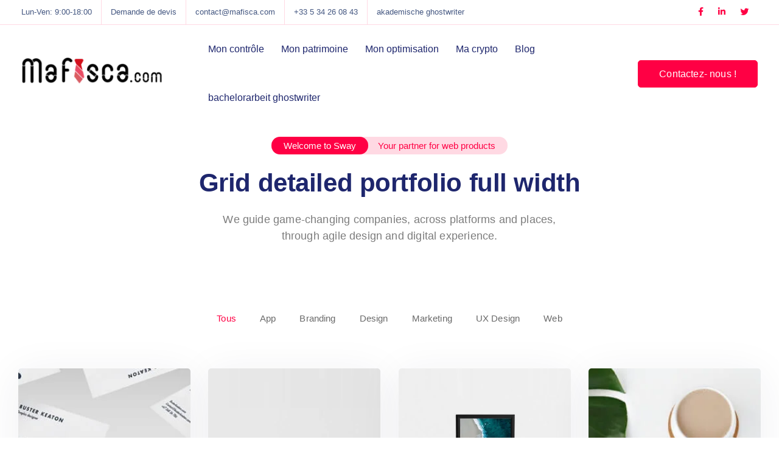

--- FILE ---
content_type: text/html; charset=UTF-8
request_url: http://mafisca.com/wp-admin/admin-ajax.php
body_size: 116
content:
{"cart":"<li><span class=\"empty-cart\">Your cart is currently empty.<\/span><\/li>","articles":""}